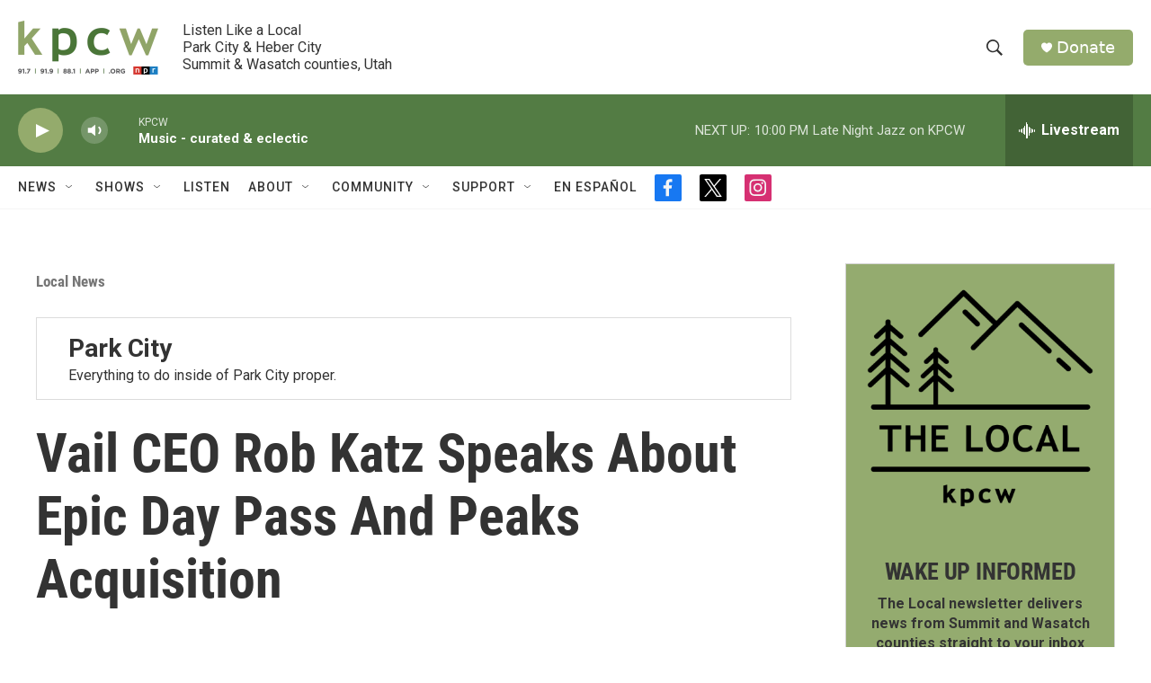

--- FILE ---
content_type: text/html; charset=utf-8
request_url: https://www.google.com/recaptcha/api2/aframe
body_size: 267
content:
<!DOCTYPE HTML><html><head><meta http-equiv="content-type" content="text/html; charset=UTF-8"></head><body><script nonce="GCd6x3ObN5-U3FETpWs8Sg">/** Anti-fraud and anti-abuse applications only. See google.com/recaptcha */ try{var clients={'sodar':'https://pagead2.googlesyndication.com/pagead/sodar?'};window.addEventListener("message",function(a){try{if(a.source===window.parent){var b=JSON.parse(a.data);var c=clients[b['id']];if(c){var d=document.createElement('img');d.src=c+b['params']+'&rc='+(localStorage.getItem("rc::a")?sessionStorage.getItem("rc::b"):"");window.document.body.appendChild(d);sessionStorage.setItem("rc::e",parseInt(sessionStorage.getItem("rc::e")||0)+1);localStorage.setItem("rc::h",'1768615611996');}}}catch(b){}});window.parent.postMessage("_grecaptcha_ready", "*");}catch(b){}</script></body></html>